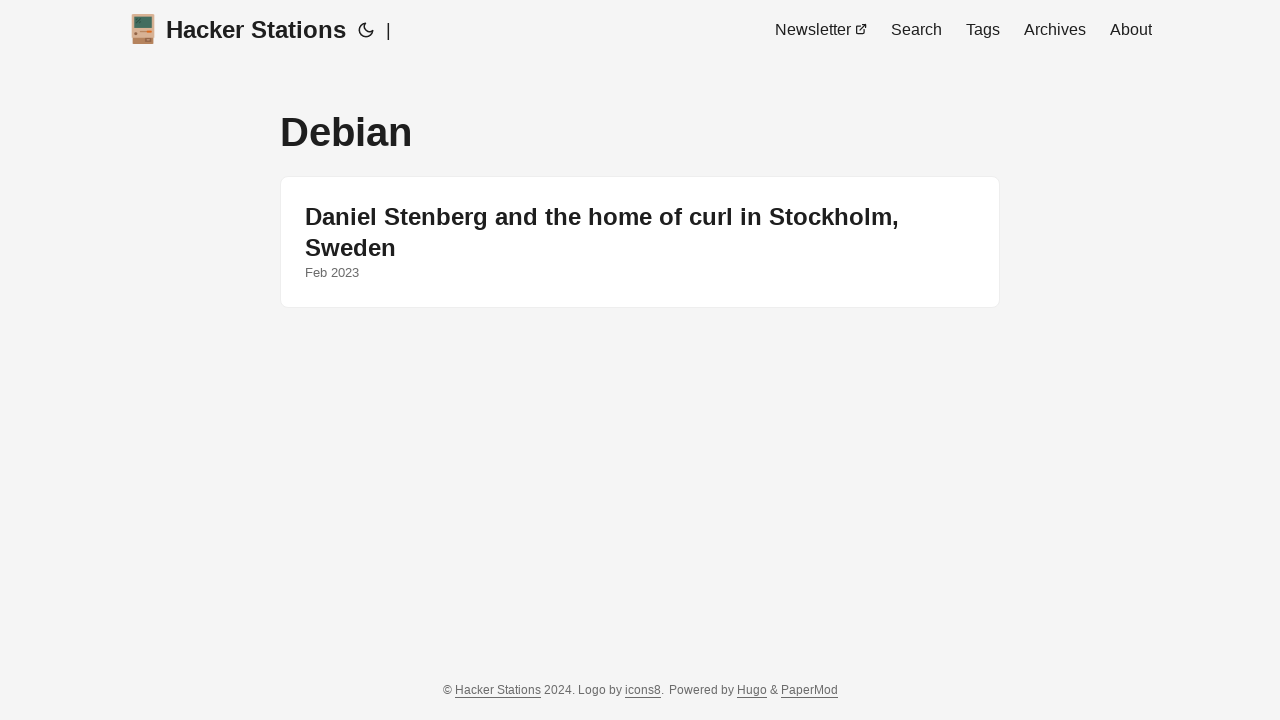

--- FILE ---
content_type: text/html; charset=utf-8
request_url: https://hackerstations.com/tags/debian/
body_size: 2296
content:
<!doctype html><html lang=en dir=auto><head><meta charset=utf-8><meta http-equiv=X-UA-Compatible content="IE=edge"><meta name=viewport content="width=device-width,initial-scale=1,shrink-to-fit=no"><meta name=robots content="index, follow"><title>Debian | Hacker Stations</title>
<meta name=keywords content><meta name=description content><meta name=author content><link rel=canonical href=https://hackerstations.com/tags/debian/><link crossorigin=anonymous href=/assets/css/stylesheet.9329d037bc79464b26647fb72e079cd738f5d2418b1df4da3b515db9e22cb4d9.css integrity="sha256-kynQN7x5RksmZH+3Lgec1zj10kGLHfTaO1FdueIstNk=" rel="preload stylesheet" as=style><link rel=icon href=https://hackerstations.com/favicon.ico><link rel=icon type=image/png sizes=16x16 href=https://hackerstations.com/favicon-16x16.png><link rel=icon type=image/png sizes=32x32 href=https://hackerstations.com/favicon-32x32.png><link rel=apple-touch-icon href=https://hackerstations.com/apple-touch-icon.png><link rel=mask-icon href=https://hackerstations.com/safari-pinned-tab.svg><meta name=theme-color content="#2e2e33"><meta name=msapplication-TileColor content="#2e2e33"><link rel=alternate type=application/rss+xml href=https://hackerstations.com/tags/debian/index.xml><link rel=alternate hreflang=en href=https://hackerstations.com/tags/debian/><noscript><style>#theme-toggle,.top-link{display:none}</style><style>@media(prefers-color-scheme:dark){:root{--theme:rgb(29, 30, 32);--entry:rgb(46, 46, 51);--primary:rgb(218, 218, 219);--secondary:rgb(155, 156, 157);--tertiary:rgb(65, 66, 68);--content:rgb(196, 196, 197);--hljs-bg:rgb(46, 46, 51);--code-bg:rgb(55, 56, 62);--border:rgb(51, 51, 51)}.list{background:var(--theme)}.list:not(.dark)::-webkit-scrollbar-track{background:0 0}.list:not(.dark)::-webkit-scrollbar-thumb{border-color:var(--theme)}}</style></noscript><script defer data-domain=hackerstations.com src=https://plausible.io/js/plausible.js></script><meta property="og:title" content="Debian"><meta property="og:description" content><meta property="og:type" content="website"><meta property="og:url" content="https://hackerstations.com/tags/debian/"><meta name=twitter:card content="summary"><meta name=twitter:title content="Debian"><meta name=twitter:description content></head><body class=list id=top><script>localStorage.getItem("pref-theme")==="dark"?document.body.classList.add("dark"):localStorage.getItem("pref-theme")==="light"?document.body.classList.remove("dark"):window.matchMedia("(prefers-color-scheme: dark)").matches&&document.body.classList.add("dark")</script><header class=header><nav class=nav><div class=logo><a href=https://hackerstations.com/ accesskey=h title="Hacker Stations (Alt + H)"><img src=https://hackerstations.com/logo.png alt aria-label=logo height=30>Hacker Stations</a><div class=logo-switches><button id=theme-toggle accesskey=t title="(Alt + T)"><svg id="moon" xmlns="http://www.w3.org/2000/svg" width="24" height="18" viewBox="0 0 24 24" fill="none" stroke="currentcolor" stroke-width="2" stroke-linecap="round" stroke-linejoin="round"><path d="M21 12.79A9 9 0 1111.21 3 7 7 0 0021 12.79z"/></svg><svg id="sun" xmlns="http://www.w3.org/2000/svg" width="24" height="18" viewBox="0 0 24 24" fill="none" stroke="currentcolor" stroke-width="2" stroke-linecap="round" stroke-linejoin="round"><circle cx="12" cy="12" r="5"/><line x1="12" y1="1" x2="12" y2="3"/><line x1="12" y1="21" x2="12" y2="23"/><line x1="4.22" y1="4.22" x2="5.64" y2="5.64"/><line x1="18.36" y1="18.36" x2="19.78" y2="19.78"/><line x1="1" y1="12" x2="3" y2="12"/><line x1="21" y1="12" x2="23" y2="12"/><line x1="4.22" y1="19.78" x2="5.64" y2="18.36"/><line x1="18.36" y1="5.64" x2="19.78" y2="4.22"/></svg></button><ul class=lang-switch><li>|</li></ul></div></div><ul id=menu><li><a href=https://hackerstations.substack.com/ title=Newsletter><span>Newsletter</span>&nbsp;<svg fill="none" shape-rendering="geometricPrecision" stroke="currentcolor" stroke-linecap="round" stroke-linejoin="round" stroke-width="2.5" viewBox="0 0 24 24" height="12" width="12"><path d="M18 13v6a2 2 0 01-2 2H5a2 2 0 01-2-2V8a2 2 0 012-2h6"/><path d="M15 3h6v6"/><path d="M10 14 21 3"/></svg></a></li><li><a href=https://hackerstations.com/search title="Search (Alt + /)" accesskey=/><span>Search</span></a></li><li><a href=https://hackerstations.com/tags title=Tags><span>Tags</span></a></li><li><a href=https://hackerstations.com/archives title=Archives><span>Archives</span></a></li><li><a href=https://hackerstations.com/about title=About><span>About</span></a></li></ul></nav></header><main class=main><header class=page-header><h1>Debian</h1></header><article class="post-entry tag-entry"><figure class=entry-cover><img loading=lazy src=https://hackerstations.com/setups/daniel_stenberg/images/cover.jpg alt></figure><header class=entry-header><h2>Daniel Stenberg and the home of curl in Stockholm, Sweden</h2></header><footer class=entry-footer><span title='2023-02-27 00:00:00 +0200 +0200'>Feb 2023</span></footer><a class=entry-link aria-label="post link to Daniel Stenberg and the home of curl in Stockholm, Sweden" href=https://hackerstations.com/setups/daniel_stenberg/></a></article></main><footer class=footer><span>© <a href=https://hackerstations.com/>Hacker Stations</a> 2024. Logo by <a href=https://icons8.com>icons8</a>.</span>
<span>Powered by
<a href=https://gohugo.io/ rel="noopener noreferrer" target=_blank>Hugo</a> &
        <a href=https://github.com/adityatelange/hugo-PaperMod/ rel=noopener target=_blank>PaperMod</a></span></footer><a href=#top aria-label="go to top" title="Go to Top (Alt + G)" class=top-link id=top-link accesskey=g><svg xmlns="http://www.w3.org/2000/svg" viewBox="0 0 12 6" fill="currentcolor"><path d="M12 6H0l6-6z"/></svg>
</a><script>let menu=document.getElementById("menu");menu&&(menu.scrollLeft=localStorage.getItem("menu-scroll-position"),menu.onscroll=function(){localStorage.setItem("menu-scroll-position",menu.scrollLeft)}),document.querySelectorAll('a[href^="#"]').forEach(e=>{e.addEventListener("click",function(e){e.preventDefault();var t=this.getAttribute("href").substr(1);window.matchMedia("(prefers-reduced-motion: reduce)").matches?document.querySelector(`[id='${decodeURIComponent(t)}']`).scrollIntoView():document.querySelector(`[id='${decodeURIComponent(t)}']`).scrollIntoView({behavior:"smooth"}),t==="top"?history.replaceState(null,null," "):history.pushState(null,null,`#${t}`)})})</script><script>var mybutton=document.getElementById("top-link");window.onscroll=function(){document.body.scrollTop>800||document.documentElement.scrollTop>800?(mybutton.style.visibility="visible",mybutton.style.opacity="1"):(mybutton.style.visibility="hidden",mybutton.style.opacity="0")}</script><script>document.getElementById("theme-toggle").addEventListener("click",()=>{document.body.className.includes("dark")?(document.body.classList.remove("dark"),localStorage.setItem("pref-theme","light")):(document.body.classList.add("dark"),localStorage.setItem("pref-theme","dark"))})</script></body></html>